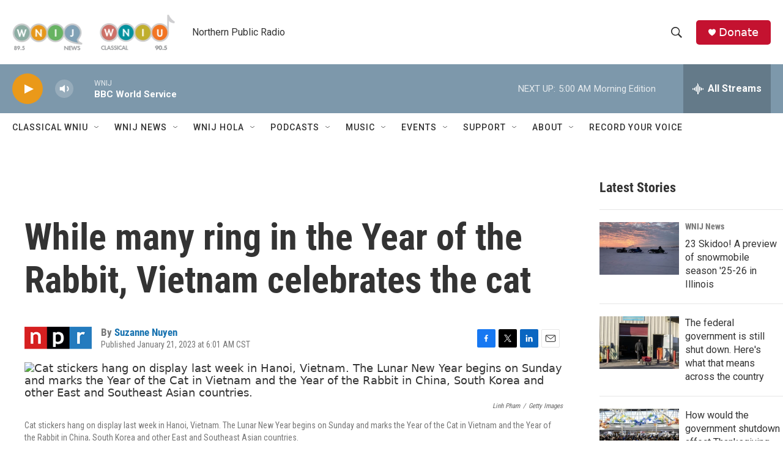

--- FILE ---
content_type: text/html; charset=utf-8
request_url: https://www.google.com/recaptcha/api2/aframe
body_size: 268
content:
<!DOCTYPE HTML><html><head><meta http-equiv="content-type" content="text/html; charset=UTF-8"></head><body><script nonce="4eB6f16O3LtBUpOeNHuvMw">/** Anti-fraud and anti-abuse applications only. See google.com/recaptcha */ try{var clients={'sodar':'https://pagead2.googlesyndication.com/pagead/sodar?'};window.addEventListener("message",function(a){try{if(a.source===window.parent){var b=JSON.parse(a.data);var c=clients[b['id']];if(c){var d=document.createElement('img');d.src=c+b['params']+'&rc='+(localStorage.getItem("rc::a")?sessionStorage.getItem("rc::b"):"");window.document.body.appendChild(d);sessionStorage.setItem("rc::e",parseInt(sessionStorage.getItem("rc::e")||0)+1);localStorage.setItem("rc::h",'1762426186383');}}}catch(b){}});window.parent.postMessage("_grecaptcha_ready", "*");}catch(b){}</script></body></html>